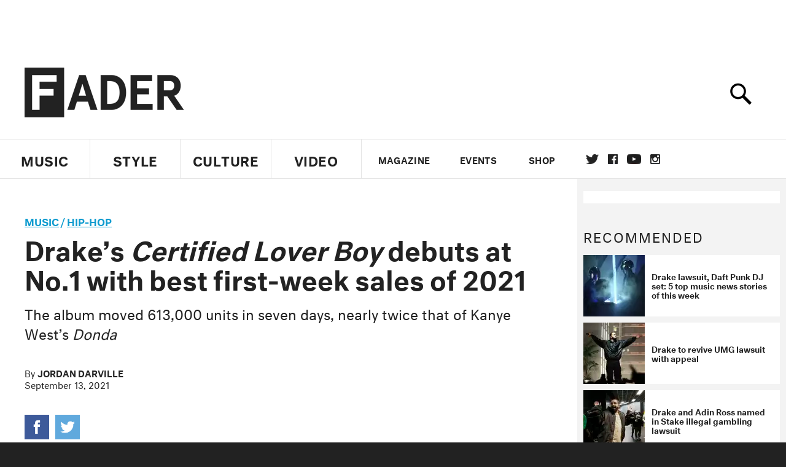

--- FILE ---
content_type: text/html; charset=utf-8
request_url: https://www.thefader.com/2021/09/13/drakes-certified-lover-boy-debuts-at-no1-with-best-first-week-sales-of-2021
body_size: 78368
content:
<!DOCTYPE html>
<!--[if IE 8 ]> <html lang="en" class="ie8 lte8 lte9 lte10">    <![endif]-->
<!--[if IE 9 ]> <html lang="en" class="ie9 lte9 lte10">    <![endif]-->
<!--[if (gt IE 9)]><!--><html lang="en"><!--<![endif]-->
<!--[if !IE]><!--><html lang="en"><!--<![endif]-->
  <head>
    <title>Drake’s Certified Lover Boy debuts at No.1 with best first-week sales of 2021 | The FADER</title>

    

    <link rel="preload" href="/assets/v4/fonts/WF-026510-009147-001369-72bfbb4d7f1c28b438ff5b8dc078cb9f02e5c71319a3527d3e1613cf5b01f239.woff" as="font" type="font/woff" crossorigin="anonymous">

    <link rel="preload" href="/assets/v4/fonts/WF-026510-009147-001253-92cefcf9f8425db3674eebf29535da3cf73f87dc6b7439938ad4294948f67e79.woff" as="font" type="font/woff" crossorigin="anonymous">

    <link rel="preload" href="/assets/v4/fonts/WF-026510-009147-001251-120b5b64b0a75ece4fc07a97e9428b5ca6966de319ece24962ab503fe110b1d7.woff" as="font" type="font/woff" crossorigin="anonymous">

    <link rel="preload" href="/assets/v4/fonts/WF-026510-009147-001255-a8b63253d5e7e8012e025435f7b546f7600bc376c3f5d279b6b71e52d0eaaa52.woff" as="font" type="font/woff" crossorigin="anonymous">


  <link rel="stylesheet" href="/assets/application-e5155b67490e9311a5c87d689377657f6a9ff409ef2aaf7a0c76dd90a295eae4.css" media="all" />
  <!-- <style> -->
  <!-- </style> -->


    <script>addEventListener('error', window.__e=function f(e){f.q=f.q||[];f.q.push(e)});</script>

    <script>
 var oVa = {};
 var oDv = ["44"];

 window.rtkGPTSlotsTargeting = [];
 window.rtkGPTSlotsTargeting.push([]);

 window.rtkGPTSlotsTargeting.push({});


 var optimeratag = optimeratag || {};
 optimeratag.cmd = optimeratag.cmd || [];

 /* optimeratag.cmd.push(function() { alert("test"); });
  * optimeratag.cmd.push(function() { alert("test2"); }); */

 function onOptimeraOpsLoaded() {
   console.log("onOptimeraOpsLoaded");
   window.optimeraOpsLoaded = true;
   window.executeOptimeraOpsCmd();
 }

 function executeOptimeraOpsCmd() {
   for (k=0; k < optimeratag.cmd.length;k++){
     optimeratag.cmd[k]();
   }
   optimeratag.cmd.length = 0;
 }

 optimeratag.cmd.push = function(e) {
   Array.prototype.push.apply(this,arguments);
   if (window.optimeraOpsLoaded) {
     window.executeOptimeraOpsCmd();
   }
 }

 /* optimeratag.cmd.push(function() { alert("test3"); }); */

</script>


    <script>
     function createCookie(name, value, days) {
  if (days) {
    var date = new Date();
    date.setTime(date.getTime() + days * 24 * 60 * 60 * 1000);
    var expires = "; expires=" + date.toGMTString();
  } else var expires = "";
  document.cookie = name + "=" + value + expires + "; path=/";
}

function readCookie(name) {
  var nameEQ = name + "=";
  var ca = document.cookie.split(";");
  for (var i = 0; i < ca.length; i++) {
    var c = ca[i];
    while (c.charAt(0) == " ") c = c.substring(1, c.length);
    if (c.indexOf(nameEQ) == 0) return c.substring(nameEQ.length, c.length);
  }
  return null;
}

function eraseCookie(name) {
  createCookie(name, "", -1);
}

function refreshInitalGPTAds() {
  console.debug("CONSENT DEBUG: refreshInitalGPTAds");
  timeoutID = window.setTimeout(function() {
    for (var key in window.ad_slots) {
      value = window.ad_slots[key];
      console.log("refreshing slot: ", value);
      googletag.pubads().refresh([value]);
    }
  }, 100);
}

function setGPTNonPersonalizedAds() {
  console.log("CONSENT DEBUG: setGPTNonPersonalizedAds");
  googletag.pubads().setPrivacySettings({
    restrictDataProcessing: true
  });
  googletag.pubads().setRequestNonPersonalizedAds(1);
}

function setGPTPersonalizedAds() {
  console.log("CONSENT DEBUG: setGPTPersonalizedAds");
  googletag.pubads().setPrivacySettings({
    restrictDataProcessing: false
  });
  googletag.pubads().setRequestNonPersonalizedAds(0);
}

function setJITANonPersonalizedAds() {
  console.debug("CONSENT DEBUG: setJITANonPersonalizedAds");
  if (window.JITA) {
    jitaJS.que.push(function() {
      JITA.setRequestNonPersonalizedAds(1);
    });
  }
}

function setJITAPersonalizedAds() {
  console.debug("CONSENT DEBUG: setJITAPersonalizedAds");
  if (window.JITA) {
    jitaJS.que.push(function() {
      JITA.setRequestNonPersonalizedAds(0);
    });
  }
}

function setEUConsentCookie() {
  window.__cmp("getConsentData", null, function(result) {
    document.cookie = "EUCONSENT=" + result.consentData;
  });
}

window.addEventListener(
  "CookiebotOnDialogDisplay",
  function(e) {
    console.debug("CONSENT DEBUG: onLoad");
    window.cookieConsent = window.CookieConsent;
  },
  false
);

window.addEventListener(
  "CookiebotOnAccept",
  function(e) {
    console.debug("CONSENT DEBUG: onAccept");
    setEUConsentCookie();

    if (Cookiebot.consent.marketing) {
      //Execute code that sets marketing cookies
      console.debug("CONSENT DEBUG: marketing accepted");
      if (window.consent_region == "EU") {
        // refreshInitalGPTAds();
        setGPTPersonalizedAds();
        setJITAPersonalizedAds();
      }
    } else {
      console.debug("CONSENT DEBUG: marketing not accepted");
      // refreshInitalGPTAds();
      setGPTNonPersonalizedAds();
      setJITANonPersonalizedAds();
    }
  },
  false
);

//
window.addEventListener(
  "CookiebotOnDecline",
  function(e) {
    console.debug("CONSENT DEBUG: declined");

    if (window.consent_region == "US-CA") {
      setGPTNonPersonalizedAds();
      setJITANonPersonalizedAds();
    } else if (window.consent_region == "EU") {
      console.debug("CONSENT DEBUG: EU Allow Preferences");
      setEUConsentCookie();

      if (Cookiebot.consent.marketing) {
        console.debug("CONSENT DEBUG: Allow Personalized Ads");
        setGPTPersonalizedAds();
        setJITAPersonalizedAds();
      }
    }
  },
  false
);
// console.log("running ads.js");

window.ad_slot_positions = {};
window.ad_slots = {};
window.ad_slots_queue = {};

window.rtk_ad_ids_to_setup = [];
window.rtk_ad_ids = [];
window.rtk_timer_ad_ids = [];
window.rtk_is_serving_ad = {};
window.rtk_is_lazy_ad = {};
window.rtk_first_render = {};

window.enable_optimera = false;
window.ad_slot_to_div_map = {};
window.ad_div_to_rtk_id_map = {};

function getDivID(divName, track_multiple) {
  // console.log("getDivID: ", divName, track_multiple);

  if (window.ad_slot_positions[divName] == undefined) {
    window.ad_slot_positions[divName] = 1;
  }

  if (track_multiple) {
    divID = divName + window.ad_slot_positions[divName];
    document.getElementById(divName).id = divID;
  } else {
    divID = divName;
  }

  window.ad_slot_positions[divName] += 1;

  return divID;
}

function displayAdSlot(divName, slotName, size, track_multiple) {
  console.debug("AD DEBUG: displaying slot: " + slotName + " " + divName);

  var divID = getDivID(divName, track_multiple);

  if (window.enable_optimera) {
    window.oDv.push(divID);
    window.oVa[divID] = ["NULL"];
  }

  // Define the slot itself, call display() to
  // register the div and refresh() to fetch ad.
  googletag.cmd.push(function () {
    // console.debug("AD DEBUG: about to defineSlot: ", divID);

    // debugger;

    var slot = googletag
      .defineSlot("/1081121/" + slotName, size, divID)
      .addService(googletag.pubads());

    if (window.enable_optimera) {
      slot.setTargeting("optimera", oVa[divID]);
    }

    window.ad_slots[divName] = slot;

    // Display has to be called before
    // refresh and after the slot div is in the page.
    googletag.display(divID);
    googletag.pubads().refresh([slot]);

    // if (window.enable_optimera) {
    //   window.oPageUnload(divID);
    // }

    // if (typeof(window.ga) == "undefined") {
    // window.ga('impressionTracker:observeElements', window.ad_ids);
    // }
  });

  // console.debug("AD DEBUG: finished displaying slot: "+slotName);

  return divID;
}

function pushAdSlot(divName, slotName, size) {
  var now = new Date().getTime();
  var divID = divName + "-" + now;
  // console.debug("AD DEBUG: pushing slot with timestamp: "+divID);

  document.getElementById(divName).attr = divID;

  window.ad_slots_queue[divID] = slotName;

  // Define the slot itself
  googletag.cmd.push(function () {
    var slot = googletag
      .defineSlot("/1081121/" + slotName, size, divID)
      .addService(googletag.pubads());
    window.ad_slots_queue[divID] = slot;
  });

  // console.debug("AD DEBUG: finished pushing slot: " + slotName);
}

function setupRtkAdObserver(rtk_ad_id) {
  // console.debug("AD DEBUG: adding observer for: ", rtk_ad_id);

  if (!window.rtk_ad_ids_to_setup.includes(rtk_ad_id)) {
    window.rtk_ad_ids_to_setup.push(rtk_ad_id);
  }
}

function setupRtkTimerAd(rtk_ad_id) {
  // console.debug("AD DEBUG: adding timer ad for: ", rtk_ad_id);

  if (!window.rtk_timer_ad_ids.includes(rtk_ad_id)) {
    window.rtk_timer_ad_ids.push(rtk_ad_id);
  }

  window.rtk_is_serving_ad[rtk_ad_id] = false;
  window.rtk_first_render[rtk_ad_id] = true;
}

function setupRtkGPTSlotsTargeting(slot_name, divID) {
  if (window.enable_optimera) {
    // console.log("setupRtkGPTSlotsTargeting");
    window.oDv.push(divID);
    // window.oVa[divID] = ["NULL"];
    var obj = {};
    // obj[divID] = [["Optimera", oVa[divID]]];
    obj[divID] = [];
    console.log(obj);
    window.rtkGPTSlotsTargeting.push(obj);
    console.log(window.rtkGPTSlotsTargeting);
  }
}

function setupRtkOptimera() {
  console.log("setupRtkOptimera");

  // if (Object.keys(window.oVa).length == 0) {
  window.oVa = {
    "div-above-latest-ad": ["A6"],
    "div-above-latest-ad9": ["A6"],
    "div-below-fold-latest-ad": ["A6"],
    "div-full_width-ad": ["D4"],
    "div-leaderboard-ad": ["D4"],
    t: 1568146740,
  };
  // }

  // var obj = {};
  // obj["RTK_9u3J"] = [["Optimera", "A6"]];
  // obj["div-leaderboard-ad"] = [["Optimera", "A6"]];
  // oVa["/1081121/fader_v3_home_top_728_90"] = [["Optimera", "A6"]];

  // for (var prop in window.oVa) {
  //   console.log("setting up prop", prop);

  //   var slotName = window.ad_slot_to_div_map[prop];

  //   // debugger;
  //   if (slotName) {
  //     window.rtkGPTSlotsTargeting[1][slotName] = [
  //       ["Optimera", window.oVa[prop]]
  //     ];
  //   }
  // }
}

function setupRtkAdSlotForOptimera(divName, slotName) {
  console.log("setupAdSlotForOptimera", divName, slotName);

  var divID = divName;
  window.ad_slot_to_div_map[divID] = slotName;

  if (window.enable_optimera) {
    window.oDv.push(divID);

    // window.oVa[divID] = ["NULL"];

    var slot_path = "/1081121/" + slotName;

    window.rtkGPTSlotsTargeting[1][slot_path] = [
      ["Optimera", window.oVa[divID]],
    ];

    // var obj = window.rtkGPTSlotsTargeting[1];
    // obj[slotName] = [["Optimera", null]];

    // optimeratag.cmd.push(function() {
    //   window.oPageUnload(divName);
    // });
  }
}

function displayRtkAdSlot(rtkID, divName, slotName, track_multiple, lazy) {
  console.log(
    "displayRtkAdSlot",
    rtkID,
    divName,
    slotName,
    track_multiple,
    lazy
  );

  var divID = getDivID(divName, track_multiple);

  // $(divName).attr({ id: divID });

  console.log("divID: ", divID);

  window.ad_slot_to_div_map[divID] = slotName;
  window.ad_div_to_rtk_id_map[divID] = rtkID;

  if (window.enable_optimera) {
    window.oDv.push(divID);
    // window.oVa[divID] = ["NULL"];
  }

  jitaJS.que.push(function () {
    var slot_path = "/1081121/" + slotName;

    if (window.enable_optimera) {
      window.rtkGPTSlotsTargeting[1][slot_path] = [
        ["Optimera", window.oVa[divID]],
      ];
    }

    var obj = {};
    obj[rtkID] = divID;
    // lazy = false;

    if (lazy) {
      window.rtk_is_lazy_ad[divID] = true;
    } else {
      window.rtk_is_lazy_ad[divID] = false;
      jitaJS.rtk.refreshAdUnits([rtkID], false, obj);
    }

    if (window.enable_optimera) {
      window.oPageUnload(divID);
    }

    // optimeratag.cmd.push(function() {
    //   window.
    // });
  });

  return divID;
}
;



    </script>

      <base href="/">
      <script src="/assets/application_article_desktop-fab3a3970ded880e308a94da509f772b642f7e916e1cca85173087b14c1b4bdf.js" defer="defer"></script>

    <script src="/packs/js/runtime-49166a9d18a6dd0a1413.js" defer="defer"></script>
<script src="/packs/js/961-60b080d38b5b9f101b36.js" defer="defer"></script>
<script src="/packs/js/820-013be7aaf0af5f8bc57b.js" defer="defer"></script>
<script src="/packs/js/917-19da76283c46fcbfc255.js" defer="defer"></script>
<script src="/packs/js/127-6cb060c121cf95e52a76.js" defer="defer"></script>
<script src="/packs/js/434-0732d8fb275b01d6ad06.js" defer="defer"></script>
<script src="/packs/js/application-159c3d050bb63affd3cb.js" defer="defer"></script>

    <link rel="stylesheet" href="/packs/css/434-e6afa166.css" media="all" />

    


<!-- Google tag (gtag.js) -->
<script async src="https://www.googletagmanager.com/gtag/js?id=G-S5CR3HGK1G"></script>
<script>
  window.dataLayer = window.dataLayer || [];
  function gtag(){dataLayer.push(arguments);}
  gtag('js', new Date());

  gtag('config', 'G-S5CR3HGK1G');
</script>

<!--
<script>
 window.ga=window.ga||function(){(ga.q=ga.q||[]).push(arguments)};ga.l=+new Date;

 console.log("GA: command queue initialized.");
</script>

  <script>

   ga("create", "UA-272695-2", "auto", { useAmpClientId: true });
   ga("set", "anonymizeIp", true);
   ga("set", "transport", "beacon");

   if (window.location.pathname === "home") {
     ga("set", "page", "/");
   }

   console.log("GA: tracker setup.");

   
      ga('set', 'dimension1', "Jordan Darville");

    ga('set', 'dimension2', 'Music');
    ga('set', 'dimension3', 'News');
    ga('set', 'dimension14', 'simple');


    /* ga('send', 'pageview'); */
    console.log("GA: ran ga_pre_pageview_hook");



  </script>

    <script async src="https://www.google-analytics.com/analytics.js"></script>

-->


<script defer data-domain="thefader.com" src="https://plausible.io/js/script.js"></script>
<script defer data-domain="thefader.com" src="https://plausible.io/js/script.outbound-links.js"></script>

<!-- 
<script type='text/javascript'>
 googletag = googletag || {};
 var googletag = googletag;
 googletag.cmd = googletag.cmd || [];

 (function() {
   var gads = document.createElement('script');
   gads.async = true;
   gads.type = 'text/javascript';
   var useSSL = 'https:' == document.location.protocol;
   gads.src = (useSSL ? 'https:' : 'http:') + 
              '//www.googletagservices.com/tag/js/gpt.js';
   var node = document.getElementsByTagName('script')[0];
   node.parentNode.insertBefore(gads, node);
 })();
</script>
-->
<script type='text/javascript'>
  window.googletag = window.googletag || {cmd: []};
</script>

<script async src="https://securepubads.g.doubleclick.net/tag/js/gpt.js"></script>


<script type='text/javascript'>

   googletag.cmd.push(function() {

     // Infinite scroll requires SRA
     googletag.pubads().enableSingleRequest();

     // Disable initial load, we will use refresh() to fetch ads.
     // Calling this function means that display() calls just
     // register the slot as ready, but do not fetch ads for it.
     googletag.pubads().disableInitialLoad();

     var params={};
     window.location.search
           .replace(/[?&]+([^=&]+)=([^&]*)/gi,
                    function(str,key,value) {
                      params[key.toLowerCase()] = value;
                    }
           );

     for (var k in params){
       if(k.indexOf("utm") === 0)
       {
         googletag.pubads().setTargeting(k,params[k]);
       }
     }

     googletag.pubads().enableLazyLoad({
       // Fetch ad when 2 screens away (allows auction to complete before user arrives)
       fetchMarginPercent: 200,
       // Render ad when 1 screen away (ensures ad is visible when user scrolls to it)
       renderMarginPercent: 100,
       // Mobile multiplier (effectively 400% fetch, 200% render to handle fast scrolling)
       mobileScaling: 2.0
     });

       googletag.enableServices();

     if (window.consent_region == "EU") {
       if (readCookie("forbid_personalized_ads") == "0") {
         setGPTPersonalizedAds();
       } else {
         setGPTNonPersonalizedAds();
       }
     }

     if (window.consent_region == "US-CA") {
       if (readCookie("forbid_personalized_ads") == "1") {
         setGPTNonPersonalizedAds();
       }
     }

   });

  </script>

<script type="text/javascript">
 //declare this in the head before jita
 var jitaJS = window.jitaJS || {};
 jitaJS.que = jitaJS.que || [];
</script>






  <!-- Begin comScore Tag -->
<script>
 var _comscore = _comscore || [];
 _comscore.push({ c1: "2", c2: "16442793" });
 (function() {
   var s = document.createElement("script"), el = document.getElementsByTagName("script")[0];
   s.async = true;
   /* s.defer = true; */
   s.src = (document.location.protocol == "https:" ? "https://sb" : "http://b") + ".scorecardresearch.com/beacon.js";
   el.parentNode.insertBefore(s, el);
 })();
</script>
<noscript>
  <img src="http://b.scorecardresearch.com/p?c1=2&c2=16442793&cv=2.0&cj=1" />
</noscript>
<!-- End comScore Tag -->

  <!-- Quantcast Tag, part 1 -->
<script type="text/javascript">
 var _qevents = _qevents || [];
 (function() {
   var elem = document.createElement('script');
   elem.src = (document.location.protocol == "https:" ? "https://secure" : "http://edge")
            + ".quantserve.com/quant.js";
   /* elem.async = true; */
   elem.defer = true;
   elem.type = "text/javascript";
   var scpt = document.getElementsByTagName('script')[0];
   scpt.parentNode.insertBefore(elem, scpt);  
 })();
</script>

  <script>window.twttr = (function(d, s, id) {
   var js, fjs = d.getElementsByTagName(s)[0],
       t = window.twttr || {};
   if (d.getElementById(id)) return t;
   js = d.createElement(s);
   js.id = id;
   js.src = "https://platform.twitter.com/widgets.js";
   fjs.parentNode.insertBefore(js, fjs);

   t._e = [];
   t.ready = function(f) {
     t._e.push(f);
   };

   return t;
 }(document, "script", "twitter-wjs"));</script>

  <!-- <script async="" defer="" src="//platform.instagram.com/en_US/embeds.js"></script> -->

<script async src="//platform.instagram.com/en_US/embeds.js"></script>

  <!-- Facebook Pixel Code -->
<meta name="facebook-domain-verification" content="8hp7106emaf67czjp03ks61b6zky1h" />

    <script>

 !function(f,b,e,v,n,t,s){if(f.fbq)return;n=f.fbq=function(){n.callMethod?
                                                             n.callMethod.apply(n,arguments):n.queue.push(arguments)};if(!f._fbq)f._fbq=n;
   n.push=n;n.loaded=!0;n.version='2.0';n.queue=[];t=b.createElement(e);
   t.async=!0;
   /* t.defer=!0; */
   t.src=v;s=b.getElementsByTagName(e)[0];s.parentNode.insertBefore(t,s)}(window,
                                                                          document,'script','https://connect.facebook.net/en_US/fbevents.js');

 fbq('init', '974085915995561');
 fbq('track', "PageView");
 fbq('track', 'ViewContent');

</script>

<!-- End Facebook Pixel Code -->

  <script>!function(n){if(!window.cnx){window.cnx={},window.cnx.cmd=[];var t=n.createElement('iframe');t.src='javascript:false'; t.display='none',t.onload=function(){var n=t.contentWindow.document,c=n.createElement('script');c.src='//cd.connatix.com/connatix.player.js?cid=1ffe1aa7-eb53-11e9-b4d2-06948452ae1a&pid=922834d4-f1e3-44aa-ad95-3124387b6fd7',c.setAttribute('async','1'),c.setAttribute('type','text/javascript'),n.body.appendChild(c)},n.head.appendChild(t)}}(document);</script>





    <meta name="csrf-param" content="authenticity_token" />
<meta name="csrf-token" content="pA_rqkszcxvepP5HGJztyy4gcvjFUGZ25sUDDqw5nfy9YGLy67Y9Amkr3Ws60r5N9pS7GJy7Gjj2mKyjsbu70Q" />

<meta name="viewport" content="initial-scale=1, maximum-scale=1">
<meta name="msvalidate.01" content="CFDCCD68D11A9B3C2CE7EE854D821682" />

<meta itemprop="name" content="The FADER">

  



    <link rel="canonical" href="https://www.thefader.com/2021/09/13/drakes-certified-lover-boy-debuts-at-no1-with-best-first-week-sales-of-2021" />

    
  <meta name="description" content="Certified Lover Boy, the new album from Drake, has secured the biggest first-week release of 2021. "/>
  <meta itemprop="description" content="Certified Lover Boy, the new album from Drake, has secured the biggest first-week release of 2021. "/>


<meta itemprop="url" content="https://www.thefader.com/2021/09/13/drakes-certified-lover-boy-debuts-at-no1-with-best-first-week-sales-of-2021" />

<meta property="og:site_name" content="The FADER"/>
<meta property="og:type" content="article" />

  <meta property="og:title" content="Drake’s Certified Lover Boy debuts at No.1 with best first-week sales of 2021"/>

<meta itemprop="publisher" itemscope itemtype="http://schema.org/Organization">
  <meta itemprop="name" content="The FADER">
</meta>

<meta itemprop="description" property="og:description" content="Certified Lover Boy, the new album from Drake, has secured the biggest first-week release of 2021. "/>

<meta property="og:url" content="https://www.thefader.com/2021/09/13/drakes-certified-lover-boy-debuts-at-no1-with-best-first-week-sales-of-2021" />





  <meta itemprop="image" content="https://thefader-res.cloudinary.com/private_images/c_limit,w_1024/c_crop,h_533,w_1024,x_0,y_59,f_auto,q_auto:eco/GettyImages-1150846574_kyyoei/GettyImages-1150846574_kyyoei.jpg">

  <meta property="og:image" content="https://thefader-res.cloudinary.com/private_images/c_limit,w_1024/c_crop,h_533,w_1024,x_0,y_59,f_auto,q_auto:eco/GettyImages-1150846574_kyyoei/GettyImages-1150846574_kyyoei.jpg"/>
  <meta property="og:image:width" content="1024" />
  <meta property="og:image:height" content="533" />

<meta property="twitter:card" content="summary_large_image" />
<meta property="twitter:site" content="@thefader" />

  <meta property="twitter:title" content="Drake’s Certified Lover Boy debuts at No.1 with best first-week sales of 2021" />

<meta property="twitter:description" content="Certified Lover Boy, the new album from Drake, has secured the biggest first-week release of 2021. " />

    <meta property="twitter:image" content="https://thefader-res.cloudinary.com/private_images/c_limit,w_1024/c_crop,h_533,w_1024,x_0,y_59,f_auto,q_auto:eco/GettyImages-1150846574_kyyoei/GettyImages-1150846574_kyyoei.jpg"/>


<meta property="twitter:url" content="https://www.thefader.com/2021/09/13/drakes-certified-lover-boy-debuts-at-no1-with-best-first-week-sales-of-2021" />

<script type="application/ld+json">
  {
  "@context": "http://schema.org",
  "@type": "NewsArticle",
   "mainEntityOfPage":{
      "@type":"WebPage",
      "@id":"https://www.thefader.com/2021/09/13/drakes-certified-lover-boy-debuts-at-no1-with-best-first-week-sales-of-2021"
    },
  "headline": "Drake’s Certified Lover Boy debuts at No.1 with best first-week sales of 2021",
  "url": "https://www.thefader.com/2021/09/13/drakes-certified-lover-boy-debuts-at-no1-with-best-first-week-sales-of-2021",
  "image": "https://thefader-res.cloudinary.com/private_images/c_limit,w_1024/c_crop,h_533,w_1024,x_0,y_59/w_1600,c_limit,f_auto,q_auto:eco/GettyImages-1150846574_kyyoei/GettyImages-1150846574_kyyoei.jpg",
  "thumbnailUrl": "https://thefader-res.cloudinary.com/private_images/w_640,c_limit,f_auto,q_auto:eco/GettyImages-1150846574_kyyoei/drakes-certified-lover-boy-debuts-at-no1-with-best-first-week-sales-of-2021.jpg",
  "dateCreated": "2021-09-13T15:51:12Z",
  "articleSection": "Music",
  "creator": "Jordan Darville",
  "keywords": ["Drake","Drake","Hip-Hop"],
  "author": {
    "@type": "Person",
    "name": "Jordan Darville"
  },
"datePublished": "2021-09-13T15:51:12Z",
"dateModified": "2021-09-13T19:32:58Z",
"publisher": {
      "@type": "Organization",
      "name": "The FADER",
      "logo": {
        "@type": "ImageObject",
        "url": "https://www.thefader.com/assets/Fader_192x60-0bd22b53934f61a7ed7927114b787582d4689c5471b55111ab9139da93ac6eb8.png",
        "width": "192",
        "height": "60"
      }
}
}
</script>



    


  <script>
   var nextPostIds = [117463,117462,117459,117458,117457,117409,117447,117444,117410,117408];
   var recommendedPosts = [{"post":{"id":117329,"created_at":"2025-10-31T09:47:19.035-04:00","updated_at":"2025-11-21T13:00:49.818-05:00","title":"Drake lawsuit, Daft Punk DJ set: 5 top music news stories of this week","headline_short":null,"author_id":null,"published_state":"Published","published_at":"2025-10-31T11:11:18.365-04:00","body":null,"summary_long":null,"description":"It’s been a big week for Drake’s lawyers and a bad week for rap fans.","body_text":null,"category_id":null,"photographer_id":null,"story_type":null,"featured_video_id":null,"legacy_featured_photo_set_id":null,"featured_song_id":null,"featured_image_id":null,"headline_seo":null,"deck":null,"legacy_post_path":null,"legacy_post_name":null,"issue_id":null,"legacy_post_content":null,"legacy_categories":[],"legacy_tags":[],"legacy_full_width":null,"legacy_custom_fields":null,"legacy_post_id":null,"import_state":null,"slug":"drake-lawsuit-daft-punk-rap-songs-music-news-roundup","featured":null,"pinned_front_page":null,"pinned_front_page_order":null,"pinned_war_story":false,"magazine_category_id":null,"article_type":"simple","intro":null,"pinned_music_front_page":null,"pinned_music_front_page_order":null,"pinned_style_front_page":null,"pinned_style_front_page_order":null,"pinned_culture_front_page":null,"pinned_culture_front_page_order":null,"legacy_featured_song_id":null,"recommended_next_post_id":null,"post_collection_id":null,"seo_keywords":null,"event_venue_id":null,"pinned_war_story_color":null,"pinned_war_story_start_time":null,"pinned_war_story_end_time":null,"scheduled_war_story":null,"premiere":false,"og_image_id":null,"vertical_image_id":null,"seed_views":0,"social_views":0,"total_views":0,"queue_time_state":"next","queue_time":null,"model_version":2,"legacy_content_copy":null,"seo_description":"From zero rap songs in the Billboard Top 40 to Drake's many lawsuits, this is what The FADER editors are talking about. ","manual_slug":true,"partner":false,"custom_javascript":null,"custom_css":null,"search_content":"Drake lawsuit, Daft Punk DJ set: 5 top music news stories of this week It’s been a big week for Drake’s lawyers and a bad week for rap fans. drake-lawsuit-daft-punk-rap-songs-music-news-roundup           Photo by Kevork Djansezian/Getty Images        For the first time since 1990, there are \u003ca target=\"_new\" href=\"https://www.billboard.com/music/rb-hip-hop/no-rap-songs-hot-100-top-40-first-time-since-1990-1236100625/\"\u003eno rap songs\u003c/a\u003e in the top 40 of \u003ci\u003eBillboard\u003c/i\u003e's Hot 100 chart. \u003ca href=\"https://www.thefader.com/artist/kendrick-lamar\"\u003eKendrick Lamar\u003c/a\u003e and \u003ca href=\"https://www.thefader.com/artist/sza\"\u003eSZA\u003c/a\u003e's hit \"luther,\" which spent 13 weeks at No. 1, left this week's most recent chart entirely after logging at No. 38 the previous week. In total, the song spent a whopping 46 weeks in total on the Hot 100.\n\nThe reason for this is mostly because of new rules implemented by \u003ci\u003eBillboard\u003c/i\u003e for the Hot 100, but also a waning interest in rap, some critics think. \u003ca href=\"https://www.thefader.com/2025/10/29/billboard-top-40-no-rap-songs-35-years\"\u003eRead more about it here\u003c/a\u003e.  Rap goes out of vogue on the Billboard Top 40                  After a federal judge \u003ca target=\"_new\" href=\"https://abcnews.go.com/US/drake-defamation-case-dismissed-umg-kendrick-lamar/story?id=126379329\"\u003edismissed Drake's defamation case\u003c/a\u003e against his label, Universal Music Group (UMG), earlier this year, the Canadian rapper has filed a notice to appeal the decision on October 29. Drake's spokesperson confirmed the news in an email to The FADER: “This confirms our intent to appeal, and we look forward to the Court of Appeals reviewing that filing in the coming weeks.” \n\nIf you aren't up to speed, Drake has been trying to (unsuccessfully) sue his record label for defamation for allowing Kendrick Lamar to release \"Not Like Us.\" It seems \u003ca href=\"https://www.thefader.com/artist/drake\"\u003eDrake\u003c/a\u003e just can't let this one go. \n\n\u003ca href=\"https://www.thefader.com/2025/10/29/drake-revives-umg-lawsuit-appeal\"\u003eRead more about his appeal\u003c/a\u003e. Drake is reviving his UMG lawsuit                  \u003ca href=\"https://www.thefader.com/artist/drake\"\u003eDrake\u003c/a\u003e and popular streamer Adin Ross have been sued for promoting illegal gambling in Missouri. The class action lawsuit was filed in court on October 27, and names Drake and Ross alongside the crypto-based sweepstakes platform Stake as co-defendants. \n\nIf you follow Drake or Ross at all, the two have hosted streams depicting \"glamorous lifestyles\" that are\" are \"enticing young viewers to begin gambling illegally,\" the plaintiff writes in his filing. Drake and Ross have not responded publicly about the lawsuit at press time. The FADER has reached out to Drake's representatives for comment.\n\n\u003ca href=\"https://www.thefader.com/2025/10/28/drake-adin-ross-stake-illegal-gambling-lawsuit\"\u003eRead more about the lawsuit\u003c/a\u003e.\n\n In other Drake legal news, he's also been named in a class action lawsuit about gambling                  After a yearslong legal tussle with their record label ADOR, a South Korean judge has denied NewJeans from terminating their management contract with the label. The group has announced that they'll be appealing the decision.\n\nIf you've been out of the loop, the popular girl group — Minji, Hanni, Danielle, Hyein, and Haerin — have been feuding with their label ADOR for the better part of the last year after executives pushed out their former creative director and company CEO Min Hee-Jin in November 2024. The group members even went as far to rebrand under a new group name, \u003ca href=\"https://www.thefader.com/2025/02/07/newjeans-name-change-njz\"\u003eNJZ\u003c/a\u003e, and perform shows outside of their company's managerial scope. ADOR's lawsuit aimed to cement their legal ownership over the group.\n\n\u003ca href=\"https://www.thefader.com/2025/10/30/newjeans-loses-ador-court-battle-to-leave-agency\"\u003eRead more about the ruling as well as official statements from ADOR and NewJeans\u003c/a\u003e. NewJeans loses their ADOR lawsuit to leave the agency                  Daft Punk's Thomas Bangalter played his first DJ set in 16 years in Paris. He came out during Fred Again..'s show and dropped deep Daft Punk cuts and parts of Jonny Greenwood’s score for the new Paul Thomas Anderson movie, One Battle After Another. \n\nWatch clips below. Finally, some great news for Daft Punk fans                                     Drake Daft Punk NewJeans Hip-Hop Electronic Pop K-pop Steffanee Wang ","war_story_image":{"url":null,"small":{"url":null},"mobile":{"url":null},"cms_list":{"url":null},"cms_medium":{"url":null},"cms_large":{"url":null},"facebook":{"url":null},"optimized":{"url":null}},"current_editor_id":603,"optimization_state":null,"headline_service_default_id":null,"headline_service_default_is_winner":false,"headline_service_title_set_id":null,"google_standout":false,"original_title":null,"instant_article_id":null,"instant_article_api_response":null,"sensitive":false,"apple_news_id":"c134ba21-f629-484e-b814-49ac7620b83a","apple_news_revision":"AAAAAAAAAAD//////////w==","thumbnail_id":66056,"headline_service_experiment_id":null,"background_color":null,"link_color":null,"show_seo_description_on_mobile":false,"mobile_card_type":null,"main_youtube_id":null,"approval_state":null,"social_title":"The 5 biggest music news stories of this week","card_title":"The 5 biggest music news stories of this week","format":null,"content_type":null,"category":"News","related_video_id":null,"war_story_image_mobile":{"url":null,"small":{"url":null},"mobile":{"url":null},"cms_list":{"url":null},"cms_medium":{"url":null},"cms_large":{"url":null},"facebook":{"url":null},"optimized":{"url":null}},"war_story_video":{"url":null,"optimized":{"url":null}},"apple_music_embed_count":0},"format":"desktop","options":{}},{"post":{"id":117321,"created_at":"2025-10-29T14:54:39.670-04:00","updated_at":"2025-10-29T15:47:19.574-04:00","title":"Drake to revive UMG lawsuit with appeal","headline_short":null,"author_id":null,"published_state":"Published","published_at":"2025-10-29T15:47:10.861-04:00","body":null,"summary_long":null,"description":"A federal judge dismissed the rapper’s defamation claim against Universal Music Group in October. ","body_text":null,"category_id":null,"photographer_id":null,"story_type":null,"featured_video_id":null,"legacy_featured_photo_set_id":null,"featured_song_id":null,"featured_image_id":null,"headline_seo":null,"deck":null,"legacy_post_path":null,"legacy_post_name":null,"issue_id":null,"legacy_post_content":null,"legacy_categories":[],"legacy_tags":[],"legacy_full_width":null,"legacy_custom_fields":null,"legacy_post_id":null,"import_state":null,"slug":"drake-revives-umg-lawsuit-appeal","featured":null,"pinned_front_page":null,"pinned_front_page_order":null,"pinned_war_story":false,"magazine_category_id":null,"article_type":"simple","intro":null,"pinned_music_front_page":null,"pinned_music_front_page_order":null,"pinned_style_front_page":null,"pinned_style_front_page_order":null,"pinned_culture_front_page":null,"pinned_culture_front_page_order":null,"legacy_featured_song_id":null,"recommended_next_post_id":null,"post_collection_id":null,"seo_keywords":null,"event_venue_id":null,"pinned_war_story_color":null,"pinned_war_story_start_time":null,"pinned_war_story_end_time":null,"scheduled_war_story":null,"premiere":false,"og_image_id":null,"vertical_image_id":null,"seed_views":0,"social_views":0,"total_views":0,"queue_time_state":"next","queue_time":null,"model_version":2,"legacy_content_copy":null,"seo_description":"Drake will appeal his defamation lawsuit against UMG, his spokesperson confirmed.","manual_slug":true,"partner":false,"custom_javascript":null,"custom_css":null,"search_content":"Drake to revive UMG lawsuit with appeal A federal judge dismissed the rapper’s defamation claim against Universal Music Group in October.  drake-revives-umg-lawsuit-appeal         Drake. Photo by Dimitrios Kambouris/Getty Images for SiriusXM          Earlier this month, a federal judge \u003ca target=\"_new\" href=\"https://abcnews.go.com/US/drake-defamation-case-dismissed-umg-kendrick-lamar/story?id=126379329\"\u003edismissed\u003c/a\u003e \u003ca href=\"http://www.thefader.com/artist/drake\"\u003eDrake\u003c/a\u003e's defamation case against his label, Universal Music Group (UMG). Today, Pitchfork \u003ca target=\"_new\" href=\"https://pitchfork.com/news/drake-to-appeal-not-like-us-lawsuit-ruling/?utm_source=twitter\u0026utm_medium=social\u0026utm_campaign=dhtwitter\u0026utm_content=null\"\u003ereports\u003c/a\u003e that the Canadian rapper filed a notice to appeal the decision on October 29. \n\nDrake's spokesperson confirmed the news in an email to The FADER. “This confirms our intent to appeal, and we look forward to the Court of Appeals reviewing that filing in the coming weeks.” \n\nDrake first filed the lawsuit in \u003ca href=\"https://www.thefader.com/2025/01/15/drake-drops-umg-spotify-legal-petition\"\u003eJanuary 2025\u003c/a\u003e alleging that UMG engaged in defamation with its promotion of the Drake-targeting diss track \"\u003ca href=\"https://www.thefader.com/2024/08/19/kendrick-lamar-not-like-us-song-of-the-summer\"\u003eNot Like Us\u003c/a\u003e\" by \u003ca href=\"http://www.thefader.com/artist/kendrick-lamar\"\u003eKendrick Lamar,\u003c/a\u003e another UMG artist. The song was one of the final songs released in the summer 2024 back-and-forth between the feuding rappers and was the most successful, selling millions of copies and \u003ca href=\"https://www.thefader.com/2025/02/03/kendrick-lamar-grammy-speech-glasses-malone-problem-bad-lucc-k-boy-daylyt-mykestro\"\u003ewinning five Grammys\u003c/a\u003e. It was also Lamar's climatic song during \u003ca href=\"https://www.thefader.com/2025/02/11/kendrick-lamar-super-bowl-halftime-show-review\"\u003ehis widely-viewed Super Bowl performance\u003c/a\u003e. \n\n\"Not Like Us,\" Drake's lawsuit claimed, was \"intended to convey the specific, unmistakable, and false factual allegation that Drake is a pedophile.\" Universal fiercely denied all of the claims as \"untrue\" and \"illogical.\" \n\n\"Throughout his career,\" UMG said in their response, \"Drake has intentionally and successfully used UMG to distribute his music and poetry to engage in conventionally outrageous back-and-forth 'rap battles' to express his feelings about other artists. He now seeks to weaponize the legal process to silence an artist's creative expression and to seek damages from [Universal] for distributing that artist's music.\"\n\nThis week, \u003ca href=\"https://www.thefader.com/2025/10/28/drake-adin-ross-stake-illegal-gambling-lawsuit\"\u003eDrake and streamer Adin Ross\u003c/a\u003e were named alongside sweepstakes platform Stake in a class action lawsuit and accused of promoting illegal gambling in the state of Missouri.                    Drake Hip-Hop Jordan Darville ","war_story_image":{"url":null,"small":{"url":null},"mobile":{"url":null},"cms_list":{"url":null},"cms_medium":{"url":null},"cms_large":{"url":null},"facebook":{"url":null},"optimized":{"url":null}},"current_editor_id":null,"optimization_state":null,"headline_service_default_id":null,"headline_service_default_is_winner":false,"headline_service_title_set_id":null,"google_standout":false,"original_title":null,"instant_article_id":null,"instant_article_api_response":null,"sensitive":false,"apple_news_id":"84cd8193-bad7-4bda-9f81-a9ba05348d13","apple_news_revision":"AAAAAAAAAAD//////////w==","thumbnail_id":66048,"headline_service_experiment_id":null,"background_color":null,"link_color":null,"show_seo_description_on_mobile":false,"mobile_card_type":null,"main_youtube_id":null,"approval_state":null,"social_title":null,"card_title":null,"format":null,"content_type":null,"category":"News","related_video_id":null,"war_story_image_mobile":{"url":null,"small":{"url":null},"mobile":{"url":null},"cms_list":{"url":null},"cms_medium":{"url":null},"cms_large":{"url":null},"facebook":{"url":null},"optimized":{"url":null}},"war_story_video":{"url":null,"optimized":{"url":null}},"apple_music_embed_count":0},"format":"desktop","options":{}},{"post":{"id":117316,"created_at":"2025-10-28T11:45:05.556-04:00","updated_at":"2025-10-28T14:31:57.880-04:00","title":"Drake and Adin Ross named in Stake illegal gambling lawsuit","headline_short":null,"author_id":null,"published_state":"Published","published_at":"2025-10-28T14:07:54.876-04:00","body":null,"summary_long":null,"description":"The class action lawsuit, filed this week, alleges that their promotion of the sweepstakes platform was unlawful.","body_text":null,"category_id":null,"photographer_id":null,"story_type":null,"featured_video_id":null,"legacy_featured_photo_set_id":null,"featured_song_id":null,"featured_image_id":null,"headline_seo":null,"deck":null,"legacy_post_path":null,"legacy_post_name":null,"issue_id":null,"legacy_post_content":null,"legacy_categories":[],"legacy_tags":[],"legacy_full_width":null,"legacy_custom_fields":null,"legacy_post_id":null,"import_state":null,"slug":"drake-adin-ross-stake-illegal-gambling-lawsuit","featured":null,"pinned_front_page":null,"pinned_front_page_order":null,"pinned_war_story":false,"magazine_category_id":null,"article_type":"simple","intro":null,"pinned_music_front_page":null,"pinned_music_front_page_order":null,"pinned_style_front_page":null,"pinned_style_front_page_order":null,"pinned_culture_front_page":null,"pinned_culture_front_page_order":null,"legacy_featured_song_id":null,"recommended_next_post_id":null,"post_collection_id":null,"seo_keywords":null,"event_venue_id":null,"pinned_war_story_color":null,"pinned_war_story_start_time":null,"pinned_war_story_end_time":null,"scheduled_war_story":null,"premiere":false,"og_image_id":null,"vertical_image_id":null,"seed_views":0,"social_views":0,"total_views":0,"queue_time_state":"next","queue_time":null,"model_version":2,"legacy_content_copy":null,"seo_description":"Drake and Adin Ross are co-defendants in a class action lawsuit filed against Stake, alleging the site is an illegal gambling platform.","manual_slug":true,"partner":false,"custom_javascript":null,"custom_css":null,"search_content":"Drake and Adin Ross named in Stake illegal gambling lawsuit The class action lawsuit, filed this week, alleges that their promotion of the sweepstakes platform was unlawful. drake-adin-ross-stake-illegal-gambling-lawsuit         Drake. Photo by Cole Burston/Getty Images          \u003ca href=\"http://www.thefader.com/artist/drake\"\u003eDrake\u003c/a\u003e and popular streamer Adin Ross have been sued for promoting illegal gambling in Missouri. The class action lawsuit was filed in court on October 27, and names Drake and Ross alongside the crypto-based sweepstakes platform Stake as co-defendants. News of the lawsuit was \u003ca target=\"_new\" href=\"https://twitter.com/WALLACHLEGAL/status/1982959084878909554?ref_src=twsrc%5Etfw%7Ctwcamp%5Etweetembed%7Ctwterm%5E1982959084878909554%7Ctwgr%5E8dfaaed308bb92e5cd76d1ea62488a06da826e92%7Ctwcon%5Es1_\u0026ref_url=https%3A%2F%2Fwww.hot97.com%2Fnews%2Fdrake-adin-ross-stake-face-class-action-lawsuit-for-alleged-illegal-gambling-in-missouri%2F\"\u003efirst reported\u003c/a\u003e by attorney Daniel Wallach. \n\nIn the 34-page filing reviewed by The FADER, plaintiff Justin Killham accuses Drake and Ross of using \"deeply fraudulent pretenses\" to advertise Stake and mislead impressionable viewers. The suit says their claims of using their own personal funds to place bets is not true: \"Stake apparently fronts Drake and Ross 'house money,' so any reported losses are part of a marketing tactic designed to draw attention,\" the filing reads.  \n\nThe glamorous lifestyles depicted in Drake and Ross's streams are enticing young viewers to begin gambling illegally, the lawsuit claims. \"Stake’s and Drake’s and Ross’s conduct here threatens the welfare of Missouri residents and especially its young people,\" it continues, pointing to a 2021 study from the National Institutes of Health which claimed that online gambling is flourishing with adolescents despite its illegality, \"which puts their mental health and well-being at serious risk.”\n\nThe lawsuit asks for damages, disgorgement of profits, and injunctive relief to be determined by jury trial. Seven other states have sued Stake on similar grounds in 2025. Based in Curaçao, Stake accumulated $4.7 billion in 2024 revenue and processed $219 billion in crypto transactions, the lawsuit claims.\n\nThe FADER has reached out to Drake's representatives for comment.                    Drake Technology Jordan Darville ","war_story_image":{"url":null,"small":{"url":null},"mobile":{"url":null},"cms_list":{"url":null},"cms_medium":{"url":null},"cms_large":{"url":null},"facebook":{"url":null},"optimized":{"url":null}},"current_editor_id":595,"optimization_state":null,"headline_service_default_id":null,"headline_service_default_is_winner":false,"headline_service_title_set_id":null,"google_standout":false,"original_title":null,"instant_article_id":null,"instant_article_api_response":null,"sensitive":false,"apple_news_id":"e74a0239-0dc8-443f-a645-11684de7483e","apple_news_revision":"AAAAAAAAAAAAAAAAAAAAAA==","thumbnail_id":66040,"headline_service_experiment_id":null,"background_color":null,"link_color":null,"show_seo_description_on_mobile":false,"mobile_card_type":null,"main_youtube_id":null,"approval_state":null,"social_title":null,"card_title":null,"format":null,"content_type":null,"category":"News","related_video_id":null,"war_story_image_mobile":{"url":null,"small":{"url":null},"mobile":{"url":null},"cms_list":{"url":null},"cms_medium":{"url":null},"cms_large":{"url":null},"facebook":{"url":null},"optimized":{"url":null}},"war_story_video":{"url":null,"optimized":{"url":null}},"apple_music_embed_count":0},"format":"desktop","options":{}}]
  </script>



<meta property="fb:app_id" content="958226167632202" />
<meta property="fb:pages" content="6815651902" />

<link rel="apple-touch-icon" href="/apple-touch-icon.png"/>
<link rel="apple-touch-icon" sizes="180x180" href="/apple-touch-iphone6.png"/>
<link rel="apple-touch-icon" sizes="76x76" href="/apple-touch-ipad2_mini.png"/>
<link rel="apple-touch-startup-image" href="/apple-touch-icon.png"/>

<meta name="monetization" content="$ilp.uphold.com/ZQxzb4Ew4FxP" />


  </head>

  <body class="united_states">


    <div class="main_wrapper" id='main_wrapper'>
      <!-- HEADER -->

  <!-- NEED TO CHECK IF WE ARE ON THE HOMEPAGE, if not, no war story -->
<nav class="full">

  <!-- only include war story/expanded nav if it is NOT a mobile device -->


      <div class="expanded">
        <div class="ad top-ad banner_ad">
  
  <div class="ad-container">
    <div id='div-leaderboard-ad' >

  <!-- <div id='div-leaderboard-ad' class="ad-fixed-"> -->


    <script type='text/javascript'>

     displayAdSlot('div-leaderboard-ad', 'fader_v3_article_top_728_90', [[970, 250], [728, 90]]);

    </script>
</div>

  </div>

      </div>



    <div class="header_wrap gutter_left">
      <a data-ga-event-category="Logo Nav" data-ga-event-action="click" data-ga-on="click" href="/home" class="logo_wrap">
        <div class="logo "></div>
      </a>
      <form action='/search' method='GET' name='search_form' id='search_form' class="gutter_left" autocomplete="off" data-search='true'>
  <input type='text' name='query' value='' placeholder="" id=''>
</form>

      <span class="icon_wrap search_wrap">
        <div class="icon search_icon"></div>
      </span>
    </div>
      </div>


  <div class="main_nav ">
    <div data-ga-event-category="Logo Nav" data-ga-event-action="click" data-ga-on="click" class="small_logo_wrap">
      <a href="/home"><div class="small_logo"></div></a>
    </div>
    <div class="nav_inner_wrap">

      <div id="verticals_nav" class="verticals_wrap" style="">
        <ul class="verticals_links">

            <li class="music " data-ga-event-category="Music Nav" data-ga-event-action="click" data-ga-on="click"><a id="music_nav_link" href="/music"><span>Music</span></a></li>
            <li class="style " data-ga-event-category="Style Nav" data-ga-event-action="click" data-ga-on="click"><a id="style_nav_link" href="/style"><span>Style</span></a></li>
            <li class="culture " data-ga-event-category="Culture Nav" data-ga-event-action="click" data-ga-on="click"><a id="culture_nav_link" href="/culture"><span>Culture</span></a></li>
            <li class="culture " data-ga-event-category="Video Nav" data-ga-event-action="click" data-ga-on="click"><a id="video_nav_link" href="/fader-tv"><span>Video</span></a></li>
        </ul>
      </div>

      
      <div class="links_wrap ui_control_element" ui-toggle="Menu">
        <div class="search_wrap">
          <form action='/search' method='GET' name='search_form_small' id='search_form_small' class="gutter_left" autocomplete="off" data-search='true'>
  <input type='text' name='query' value='' placeholder="" id=''>
</form>

          <div class="icon search_icon_sm"></div>
        </div>
        <div class="hamburger_wrap ui_control" ui-toggle="Menu" ui-toggle-el=".links_wrap">
          <div class="hamburger"></div>
        </div>
        <ul class="links">
          <li class="mobile_only accordion"><a class="gutter_left" href="#"><span>Feed</span><span class="mobile_only icon_arrow"></span></a>
            <ul class="mobile_only mobile_filter">
              <li><a class="active" href="?">All Posts</a></li>
              <li><a href="/posts/featured">Featured Posts</a></li>
              <li><a class="" href="/trending">Trending Posts</a></li>
            </ul>
          </li>

          <li class="li_magazine " data-ga-event-category="Magazine Nav" data-ga-event-action="click" data-ga-on="click"><a id="magazine_nav_link" class="gutter_left" href="/magazine"><span>Magazine</span></a></li>
          <li class="li_events " data-ga-event-category="Events Nav" data-ga-event-action="click" data-ga-on="click"><a id="events_nav_link" class="gutter_left" href="/events"><span>Events</span></a></li>
          <li class="li_shop" data-ga-event-category="Shop Nav" data-ga-event-action="click" data-ga-on="click"><a class="gutter_left" target="_blank" id="shop_nav_link" href="https://shop.thefader.com/"><span>Shop</span></a></li>

          <li class="li_socials">

            <div class="social_links_wrap">
              <a target="new" class="twitter" href="https://twitter.com/thefader" data-ga-event-category="Twitter Nav" data-ga-event-action="click" data-ga-on="click">Twitter</a>
              <a target="new" class="facebook" href="https://www.facebook.com/thefader" data-ga-event-category="Facebook Nav" data-ga-event-action="click" data-ga-on="click">facebook</a>
              <a target="new" class="youtube" href="https://www.youtube.com/user/TheFaderTeam?sub_confirmation=1" data-ga-event-category="Youtube Nav" data-ga-event-action="click" data-ga-on="click">youtube</a>
              <a target="new" class="instagram" href="https://www.instagram.com/thefader/" data-ga-event-category="Instagram Nav" data-ga-event-action="click" data-ga-on="click">instagram</a>
            </div>

          </li>

          <li>
            <a href="http://www.thefader.com/home">
              US Edition
            </a>
          </li>
          
          <li>
            <a href="http://www.thefader.com/uk">
              UK Edition
            </a>
          </li>

            <li>
              <a href="http://www.thefader.com/ca">
                Canada Edition
              </a>
            </li>

        </ul>

      </div>

    </div>

    <div class='nav_radio_wrap' style="display: none;">
      <div class='nav_radio_controls'>
        <ul><li class='prev'><span></span></li><li class='toggle'><span></span></li><li class='next'><span></span></li></ul>
      </div>
      <div class="icon_wrap radio_wrap ui_control ui_control_element" ui-toggle="faderRadio">
        <div class="icon radio_icon"></div>
        <div class="icon radio_icon_close"></div>
      </div>
    </div>

    
    

    <div class="icon_wrap search_wrap ui_control " ui-toggle="collapsedSearch" ui-toggle-el=".collapsed_search">
      <div class="icon search_icon_sm "></div>
    </div>
    
  </div>
  <!-- FOLLOW OVERLAY desktop -->
  <div class="follow_overlay ui_control_element gutter_left gutter_right" ui-toggle="followOverlay">
    <div class="icon_close"></div>
    <h2 class="mono_heading size_28">Follow the Fader</h2>
    <ul class="follow_links">
      <li class="social twitter"><a class="twitter" target="_blank" href="https://twitter.com/thefader"></a></li>
      <li class="social facebook"><a class="facebook" target="_blank" href="https://www.facebook.com/thefader"></a></li>
      <li class="social youtube"><a class="youtube" target="_blank" href="http://www.youtube.com/user/TheFaderTeam?sub_confirmation=1"></a></li>
      <li class="social pinterest"><a class="pinterest" target="_blank" href="https://www.pinterest.com/thefader/"></a></li>
      <li class="social tumblr"><a class="tumblr" target="_blank" href="http://thefader.tumblr.com/"></a></li>
      <li class="social instagram"><a class="instagram" target="_blank" href="http://instagram.com/thefader"></a></li>
      <li class="social soundcloud"><a class="soundcloud" target="_blank" href="http://soundcloud.com/fadermedia"></a></li>
      <li class="social spotify"><a class="spotify" target="_blank" href="http://open.spotify.com/app/thefader"></a></li>
      <li class="social vsco"><a class="vsco" target="_blank" href="http://thefader.vsco.co/grid/1"></a></li>
      <li class="social google"><a class="google" target="_blank" href="http://plus.google.com/+TheFADER"></a></li>
      <li class="social RSS"><a class="rss" target="_blank" href="http://feeds.feedburner.com/TheFaderMagazine/"></a></li>
    </ul>
  </div>
  <div class="collapsed_search ui_control_element gutter_left " ui-toggle="collapsedSearch" >
    <div class="icon search_icon"></div>
    <form action='/search' method='GET' name='search_form_small' id='search_form_small' class="gutter_left" autocomplete="off" data-search='true'>
  <input type='text' name='query' value='' placeholder="" id=''>
</form>

    <div class='right_text'>
      <span class='enter_to_search'>Press Enter to Search</span>
    </div>
  </div>
</nav>

<div class="mobile_nav_wrapper">
  <div class="links_wrapper">
    <ul class="links">
      <li><a class="gutter_left music " href="/music">Music</a></li>
      <li><a class="gutter_left style " href="/style">Style</a></li>
      <li><a class="gutter_left culture " href="/culture">Culture</a></li>
      <li ><a class="gutter_left" href="/fader-tv"><span>Video</span></a></li>
      <li  ><a class="gutter_left" href="/magazine"><span>Magazine</span></a></li>
      <li ><a class="gutter_left" href="/events"><span>Events</span></a></li>
      <li><a class="gutter_left" target="_blank" href="https://shop.thefader.com/"><span>Shop</span></a></li>
      <li>
        <a class="gutter_left" href="http://www.thefader.com/home">
          US Edition
        </a>
      </li>
      <li>
        <a class="gutter_left" href="http://www.thefader.com/uk">
          UK Edition
        </a>
      </li>

        <li>
          <a class="gutter_left" href="http://www.thefader.com/ca">
            Canada Edition
          </a>
        </li>
      
      <!-- <li class="mobile_only ui_control" ui-toggle="faderRadio"><a class="gutter_left" href="#"><span>Fader Radio</span></a></li> -->
      <!-- <li class="follow_mobile accordion mobile_only"><span class="gutter_left"><span>Follow the Fader</span><span class="mobile_only icon_arrow"></span></span> -->
      <!--   <\!-- FOLLOW LINKS LIST MOBILE -\-> -->
      <!--   <ul class="mobile_only mobile_follow"> -->
      <!--     <li><a target="_blank" href="https://twitter.com/thefader">Twitter</a></li> -->
      <!--     <li><a target="_blank" href="https://www.facebook.com/thefader">Facebook</a></li> -->
      <!--     <li><a target="_blank" href="http://www.youtube.com/user/TheFaderTeam">Youtube</a></li> -->
      <!--     <li><a target="_blank" href="https://www.pinterest.com/thefader/">Pinterest</a></li> -->
      <!--     <li><a target="_blank" href="http://thefader.tumblr.com/">Tumblr</a></li> -->
      <!--     <li><a target="_blank" href="http://instagram.com/thefader">Instagram</a></li> -->
      <!--     <li><a target="_blank" href="http://soundcloud.com/fadermedia">Soundcloud</a></li> -->
      <!--     <li><a target="_blank" href="http://open.spotify.com/app/thefader">Spotify</a></li> -->
      <!--     <li><a target="_blank" href="http://thefader.vsco.co/grid/1">VSCO</a></li> -->
      <!--     <li><a target="_blank" href="http://plus.google.com/+TheFADER">Google+</a></li> -->
      <!--     <li><a target="_blank" href="http://feeds.feedburner.com/TheFaderMagazine/">RSS</a></li> -->
      <!-- </ul> -->

      <!-- </li> -->

    </ul>
  </div>
</div>





<div class="main_content">
  <div class="main_content_top">
    


<style>
 
</style>

<!-- ARTICLE TYPES: super_feature, feature, simple -->

<section class="main article vertical_music " data-page-type="article" data-article-id="107720" data-post-model-version="2" data-article-type="simple" data-ad-section-name="article">


  <!-- <div id='div-below-fold-latest-ad'>
       </div> -->


            <!--======= SIMPLE =======-->
        <article id="article-107720" class="simple two_thirds">

            <div class="header_block gutter_top gutter_left">
              <div class="title_block gutter_right">
              <div class="slug music"><a class="vertical" href="/music">
  music</a>
  /
  <a class="category" href="/tag/hip-hop">Hip-Hop
  </a>


</div>

                <h1>Drake’s <i>Certified Lover Boy</i> debuts at No.1 with best first-week sales of 2021</h1>
                <h2 class="deck">The album moved 613,000 units in seven days, nearly twice that of Kanye West’s <i>Donda</i></h2>

            </div>

          </div>

          
          <div class="credits gutter_left triple_gutter_right">
              <div class="author">
    <span>
      By <span class="credit_name"><a href="/contributor/jordan-darville">Jordan Darville</a></span>
  </div>


<div class="posted">
  <div>
    September 13, 2021
  </div>
</div>

          </div>

          <div id="new_socials_bottom" class="new_socials_footer gutter_left ">

  <a target=&quot;new&quot; href="https://www.facebook.com/sharer/sharer.php?u=https%3A%2F%2Fwww.thefader.com%2F2021%2F09%2F13%2Fdrakes-certified-lover-boy-debuts-at-no1-with-best-first-week-sales-of-2021%3Futm_source%3Df%26utm_medium%3Dfb%26utm_campaign%3Dshare" class="new_social_footer_button facebook new_social_share_button" data-ga-event-category="Social Share" data-ga-event-label="Facebook" data-ga-on="click" data-ga-event-action="cilck">
      <img class="" width="40" height="40" src="/assets/FDR_SocialSharing_Facebook-747312c39722d47504a80f02500b8d4ad2e36acf922bad1c83799db1bc77f605.png" />
      <!-- <span>Share</span> -->
  </a>

  <a target=&quot;new&quot; href="https://twitter.com/intent/tweet?url=https%3A%2F%2Fwww.thefader.com%2F2021%2F09%2F13%2Fdrakes-certified-lover-boy-debuts-at-no1-with-best-first-week-sales-of-2021%3Futm_source%3Df%26utm_medium%3Dtw%26utm_campaign%3Dshare&amp;text=Drake’s Certified Lover Boy debuts at No.1 with best first-week sales of 2021&amp;via=thefader" class="new_social_footer_button twitter new_social_share_button" data-ga-event-category="Social Share" data-ga-event-label="Twitter" data-ga-on="click" data-ga-event-action="cilck">

    <img class="" width="40" height="40" src="/assets/FDR_SocialSharing_Twitter-8d78f695280aa3f8a4461702c68e9fcbfd6042af1600c62d49fdec4b735fb57a.png" />
    <!-- <span>Tweet</span> -->
  </a>

</div>






    

<div class="content_blocks">




    
<style>

</style>


  <div id="content_block-224391" class="content_block paragraph image triple_gutter_right triple_gutter_left center_align">
  <div class="content_inner_wrapper">



      <div class="media_wrapper">
        
  






  <img
    src="https://thefader-res.cloudinary.com/private_images/w_760,c_limit,f_auto,q_auto:best/GettyImages-1150846574_rwztsi/drake-photo-by-gregory-shamus-getty-images.jpg"
    srcset="https://thefader-res.cloudinary.com/private_images/w_220,c_limit,f_auto,q_auto:best/GettyImages-1150846574_rwztsi/drake-photo-by-gregory-shamus-getty-images.jpg 220w,https://thefader-res.cloudinary.com/private_images/w_300,c_limit,f_auto,q_auto:best/GettyImages-1150846574_rwztsi/drake-photo-by-gregory-shamus-getty-images.jpg 300w,https://thefader-res.cloudinary.com/private_images/w_400,c_limit,f_auto,q_auto:best/GettyImages-1150846574_rwztsi/drake-photo-by-gregory-shamus-getty-images.jpg 400w,https://thefader-res.cloudinary.com/private_images/w_600,c_limit,f_auto,q_auto:best/GettyImages-1150846574_rwztsi/drake-photo-by-gregory-shamus-getty-images.jpg 600w,https://thefader-res.cloudinary.com/private_images/w_750,c_limit,f_auto,q_auto:best/GettyImages-1150846574_rwztsi/drake-photo-by-gregory-shamus-getty-images.jpg 750w,https://thefader-res.cloudinary.com/private_images/w_840,c_limit,f_auto,q_auto:best/GettyImages-1150846574_rwztsi/drake-photo-by-gregory-shamus-getty-images.jpg 840w,https://thefader-res.cloudinary.com/private_images/w_960,c_limit,f_auto,q_auto:best/GettyImages-1150846574_rwztsi/drake-photo-by-gregory-shamus-getty-images.jpg 960w,https://thefader-res.cloudinary.com/private_images/w_1260,c_limit,f_auto,q_auto:best/GettyImages-1150846574_rwztsi/drake-photo-by-gregory-shamus-getty-images.jpg 1260w,https://thefader-res.cloudinary.com/private_images/w_1800,c_limit,f_auto,q_auto:best/GettyImages-1150846574_rwztsi/drake-photo-by-gregory-shamus-getty-images.jpg 1800w,https://thefader-res.cloudinary.com/private_images/w_2400,c_limit,f_auto,q_auto:best/GettyImages-1150846574_rwztsi/drake-photo-by-gregory-shamus-getty-images.jpg 2400w,"
    sizes="60vw"
    alt="Drake’s &lt;i&gt;Certified Lover Boy&lt;/i&gt; debuts at No.1 with best first-week sales of 2021"
  />






<span class="img_caption">

    <span class="caption">
      Drake. Photo by Gregory Shamus/Getty Images.
    </span>

  <span class="credit">
      &nbsp;

    
  </span>

</span>





      </div>

  </div>
</div>










    
<style>

</style>


  <div id="content_block-224392" class="content_block paragraph text triple_gutter_right triple_gutter_left center_align">
  <div class="content_inner_wrapper">




      <div class="paragraph_wrapper center_align">






          <p>
            <a href="http://www.thefader.com/artist/drake">Drake'</a>s sixth studio album <i>Certified Lover Boy</i> has secured the best first week sales of 2021 with 613,000 units sold, <a target="_new" href="https://www.billboard.com/articles/news/9628162/drake-certified-lover-boy-number-one-billboard-200-album-chart/"><i>Billboard</I></a> reports. 
          </p>





      </div>


  </div>
</div>




      <div class="content_block paragraph triple_gutter_right triple_gutter_left">
        <div class="content_inner_wrapper">
          <div class="" style="padding-bottom: 20px; margin-top: 20px; text-align: left;">
  <div class="ad  paragraph_wrapper">
    <div style="color: #ccc; font-size: 12px; margin-bottom: 5px;">ADVERTISEMENT</div>
        
<div id='div-above-latest-ad' >






      <div id="above-the-fold-ad">
        <script type='text/javascript'>
         var ad_id = displayAdSlot('above-the-fold-ad', 'fader_v3_article_above_the_fold1_300x250', [300, 250], true);
        </script>
      </div>





</div>


  </div>
</div>

        </div>
      </div>






    
<style>

</style>


  <div id="content_block-224393" class="content_block paragraph text triple_gutter_right triple_gutter_left center_align">
  <div class="content_inner_wrapper">




      <div class="paragraph_wrapper center_align">






          <p>
            <a href="http://www.thefader.com/artist/drake">Drake'</a>s sixth studio album <i>Certified Lover Boy</i> has secured the best first week sales of 2021 with 613,000 units sold, <a target="_new" href="https://www.billboard.com/articles/news/9628162/drake-certified-lover-boy-number-one-billboard-200-album-chart/"><i>Billboard</I></a> reports. It's Drake's 10th No. 1 album and the biggest album debut since Taylor Swift's <i>folklore</i> bowed with 846,000 units in August 2020.
          </p>










          <p>
            The debut of <i>Certified Lover Boy</i> bumped the previous No. 1 album, <i>Donda</i> by Kanye West, down one spot to No. 2. <i>Donda</i> moved 309,000 equivalent album units in its first week, at that point the biggest debut of 2021. While it appears that Drake nearly doubled <i>Donda</i>'s debut, it's worth pointing out that Kanye West released his album on a Sunday, giving it fewer eligible days for its first-week sales. 
          </p>










          <p>
            Still, the launch of <i>Certified Lover Boy</i> will likely do nothing to calm the feud between Drake and Kanye West. The two rappers began bickering in public after Drake's verse on Trippie Redd's "Betrayal" contained shots at West and Pusha-T. West responded with Instagram posts that promised to end Drake's career and published his home address in Toronto. Later, Drake leaked a Kanye West song called "Life of the Party" featuring Andre 3000 in which Kanye directly addressed the beef — 3000 would later <a target="_new" href="https://pitchfork.com/news/andre-3000-releases-statement-on-unreleased-kanye-west-song-life-of-the-party/">distance himself</a> from the conflict and the song's release. 
          </p>





      </div>


  </div>
</div>




      <div class="content_block paragraph triple_gutter_right triple_gutter_left">
        <div class="content_inner_wrapper">
          <div class="" style="padding-bottom: 20px; margin-top: 20px; text-align: left;">
  <div class="ad  paragraph_wrapper">
    <div style="color: #ccc; font-size: 12px; margin-bottom: 5px;">ADVERTISEMENT</div>
        
<div id='div-above-latest-ad' >






      <div id="above-the-fold-ad">
        <script type='text/javascript'>
         var ad_id = displayAdSlot('above-the-fold-ad', 'fader_v3_article_above_the_fold2_300x250', [300, 250], true);
        </script>
      </div>





</div>


  </div>
</div>

        </div>
      </div>





</div>


<!-- Collection Callout (prev <-> next article in collection) -->

<!-- END COLLECTION CALL OUT -->

<div class="footer_socials_wrap triple_gutter_left gutter_btm">
  <div id="new_socials_bottom" class="new_socials_footer  ">

  <a target=&quot;new&quot; href="https://www.facebook.com/sharer/sharer.php?u=https%3A%2F%2Fwww.thefader.com%2F2021%2F09%2F13%2Fdrakes-certified-lover-boy-debuts-at-no1-with-best-first-week-sales-of-2021%3Futm_source%3Df%26utm_medium%3Dfb%26utm_campaign%3Dshare" class="new_social_footer_button facebook new_social_share_button" data-ga-event-category="Social Share" data-ga-event-label="Facebook" data-ga-on="click" data-ga-event-action="cilck">
      <img class="" width="40" height="40" src="/assets/FDR_SocialSharing_Facebook-747312c39722d47504a80f02500b8d4ad2e36acf922bad1c83799db1bc77f605.png" />
      <!-- <span>Share</span> -->
  </a>

  <a target=&quot;new&quot; href="https://twitter.com/intent/tweet?url=https%3A%2F%2Fwww.thefader.com%2F2021%2F09%2F13%2Fdrakes-certified-lover-boy-debuts-at-no1-with-best-first-week-sales-of-2021%3Futm_source%3Df%26utm_medium%3Dtw%26utm_campaign%3Dshare&amp;text=Drake’s Certified Lover Boy debuts at No.1 with best first-week sales of 2021&amp;via=thefader" class="new_social_footer_button twitter new_social_share_button" data-ga-event-category="Social Share" data-ga-event-label="Twitter" data-ga-on="click" data-ga-event-action="cilck">

    <img class="" width="40" height="40" src="/assets/FDR_SocialSharing_Twitter-8d78f695280aa3f8a4461702c68e9fcbfd6042af1600c62d49fdec4b735fb57a.png" />
    <!-- <span>Tweet</span> -->
  </a>

</div>

</div>


<div class="meta_info_block triple_gutter_left triple_gutter_right gutter_top">

      <div class="meta_tags">
            <a data-ga-event-category="Recirculation" data-ga-event-label="Tag" data-ga-on="click" data-ga-event-action="click" href="/artist/drake">Drake, </a>
            <a data-ga-event-category="Recirculation" data-ga-event-label="Tag" data-ga-on="click" data-ga-event-action="click" href="/tag/hip-hop">Hip-Hop</a>
      </div>

</div>




    <div class="triple_gutter_left triple_gutter_right gutter_top dailymotion-video">
      <!-- <div class="mobile_section_header" style="margin-bottom: -20px;">More from FADER</div> -->
  <script id="46ad3e626f1d4441ab538aca2f99742a">(new Image()).src = 'https://capi.connatix.com/tr/si?token=922834d4-f1e3-44aa-ad95-3124387b6fd7&cid=1ffe1aa7-eb53-11e9-b4d2-06948452ae1a';  cnx.cmd.push(function() {    cnx({      playerId: "922834d4-f1e3-44aa-ad95-3124387b6fd7"    }).render("46ad3e626f1d4441ab538aca2f99742a");  });</script>

  </div>




    <button class="read-full-story-button" data-ga-on="click" data-ga-event-category="Mobile Article Read More" data-ga-event-action="click">Read full story</button>

  </article>


        <div class="aside-panel">

  <div class="simple posts_footer right_rail fix">
    <!-- 320 ad -->
    <!-- <div class="ad square_ad" style="width: 320px; height: 270px;"> -->
    <div class="ad square_ad" style="width: 320px;">
      
<div id='div-sticky-above-latest-ad'>



    <script type='text/javascript'>

     displayAdSlot('div-sticky-above-latest-ad', 'fader_v3_article_sticky_above_latest_300x250', [[300, 250], [300, 600]]);

     window.sticky_above_latest_ad_id = 'div-sticky-above-latest-ad';


    </script>
</div>




    </div>

    <h3 class="mono_heading size_21">
      <span>Recommended</span>
    </h3>

    <div class="popular_posts_sidebar">
        <div class="mini_card " data-ga-event-category="Recirculation" data-ga-event-label="Desktop Article Sidebar Trending" data-ga-on="click" data-ga-event-action="click">

      <a href="/2025/10/31/drake-lawsuit-daft-punk-rap-songs-music-news-roundup" class="permalink post-117329">
  
    <div class="mini_card_media">




        <img class="photo fit_h"
             srcset="https://thefader-res.cloudinary.com/private_images/h_100,w_100,c_fill,g_face,f_auto,q_auto:eco/GettyImages-634979356_fvr1uf/drake-lawsuit-daft-punk-rap-songs-music-news-roundup.jpg 100w,https://thefader-res.cloudinary.com/private_images/h_200,w_200,c_fill,g_face,f_auto,q_auto:eco/GettyImages-634979356_fvr1uf/drake-lawsuit-daft-punk-rap-songs-music-news-roundup.jpg 200w,https://thefader-res.cloudinary.com/private_images/h_300,w_300,c_fill,g_face,f_auto,q_auto:eco/GettyImages-634979356_fvr1uf/drake-lawsuit-daft-punk-rap-songs-music-news-roundup.jpg 300w,"
             src="https://thefader-res.cloudinary.com/private_images/h_100,w_100,c_fill,g_face,f_auto,q_auto:eco/GettyImages-634979356_fvr1uf/GettyImages-634979356_fvr1uf.jpg"
             alt="Drake lawsuit, Daft Punk DJ set: 5 top music news stories of this week"
             sizes="100px"
             />
        
    </div>

    <div class="mini_card_info">
      <h3 class="mini_card_headline"><span>Drake lawsuit, Daft Punk DJ set: 5 top music news stories of this week</span></h3>
    </div>

  </a>
</div>

        <div class="mini_card " data-ga-event-category="Recirculation" data-ga-event-label="Desktop Article Sidebar Trending" data-ga-on="click" data-ga-event-action="click">

      <a href="/2025/10/29/drake-revives-umg-lawsuit-appeal" class="permalink post-117321">
  
    <div class="mini_card_media">




        <img class="photo fit_h"
             srcset="https://thefader-res.cloudinary.com/private_images/h_100,w_100,c_fill,g_face,f_auto,q_auto:eco/Drake._Photo_by_Dimitrios_Kambouris_Getty_Images_for_SiriusXM_hksm9k/drake-revives-umg-lawsuit-appeal.jpg 100w,https://thefader-res.cloudinary.com/private_images/h_200,w_200,c_fill,g_face,f_auto,q_auto:eco/Drake._Photo_by_Dimitrios_Kambouris_Getty_Images_for_SiriusXM_hksm9k/drake-revives-umg-lawsuit-appeal.jpg 200w,https://thefader-res.cloudinary.com/private_images/h_300,w_300,c_fill,g_face,f_auto,q_auto:eco/Drake._Photo_by_Dimitrios_Kambouris_Getty_Images_for_SiriusXM_hksm9k/drake-revives-umg-lawsuit-appeal.jpg 300w,"
             src="https://thefader-res.cloudinary.com/private_images/h_100,w_100,c_fill,g_face,f_auto,q_auto:eco/Drake._Photo_by_Dimitrios_Kambouris_Getty_Images_for_SiriusXM_hksm9k/Drake._Photo_by_Dimitrios_Kambouris_Getty_Images_for_SiriusXM_hksm9k.jpg"
             alt="Drake to revive UMG lawsuit with appeal"
             sizes="100px"
             />
        
    </div>

    <div class="mini_card_info">
      <h3 class="mini_card_headline"><span>Drake to revive UMG lawsuit with appeal</span></h3>
    </div>

  </a>
</div>

        <div class="mini_card " data-ga-event-category="Recirculation" data-ga-event-label="Desktop Article Sidebar Trending" data-ga-on="click" data-ga-event-action="click">

      <a href="/2025/10/28/drake-adin-ross-stake-illegal-gambling-lawsuit" class="permalink post-117316">
  
    <div class="mini_card_media">




        <img class="photo fit_h"
             srcset="https://thefader-res.cloudinary.com/private_images/h_100,w_100,c_fill,g_face,f_auto,q_auto:eco/Drake._Photo_by_Cole_Burston_Getty_Images_h5cwt9/drake-adin-ross-stake-illegal-gambling-lawsuit.jpg 100w,https://thefader-res.cloudinary.com/private_images/h_200,w_200,c_fill,g_face,f_auto,q_auto:eco/Drake._Photo_by_Cole_Burston_Getty_Images_h5cwt9/drake-adin-ross-stake-illegal-gambling-lawsuit.jpg 200w,https://thefader-res.cloudinary.com/private_images/h_300,w_300,c_fill,g_face,f_auto,q_auto:eco/Drake._Photo_by_Cole_Burston_Getty_Images_h5cwt9/drake-adin-ross-stake-illegal-gambling-lawsuit.jpg 300w,"
             src="https://thefader-res.cloudinary.com/private_images/h_100,w_100,c_fill,g_face,f_auto,q_auto:eco/Drake._Photo_by_Cole_Burston_Getty_Images_h5cwt9/Drake._Photo_by_Cole_Burston_Getty_Images_h5cwt9.jpg"
             alt="Drake and Adin Ross named in Stake illegal gambling lawsuit"
             sizes="100px"
             />
        
    </div>

    <div class="mini_card_info">
      <h3 class="mini_card_headline"><span>Drake and Adin Ross named in Stake illegal gambling lawsuit</span></h3>
    </div>

  </a>
</div>

    </div>

  </div>

</section>

<section class="ad full_width_ad banner_ad row two_thirds" style="background: #f3f3f3;">
  <div class="ad_outer_wrapper">
    <div class="ad_inner_wrapper">
      <div id='div-breaker-above-the-fold-desktop-ad' >

    <script type='text/javascript'>
     displayAdSlot('div-breaker-above-the-fold-desktop-ad', 'fader_v3_article_breaker_above_the_fold_728_90', [728, 90]);
    </script>
</div>

    </div>
  </div>
</section>


    <!-- fullscreen wrapper -->
    <div class="fullscreen_wrapper">
      <div class="fullscreen_header_block">
        <div class="slug music double_gutter_left gutter_top"><a class="vertical" href="/music">music</a> / <a class="category" href="/News">News</a></div>
        <span class="title gutter_left_gutter_right gutter_top">Drake’s <i>Certified Lover Boy</i> debuts at No.1 with best first-week sales of 2021</span>
        <div class="close gutter_right gutter_top"><span class="icon_close"></span></div>
      </div>
      <div class="fullscreen_slideshow_wrapper triple_gutter_left triple_gutter_right gutter_top gutter_btm"></div>
    </div>

    <!-- <div id="emberapp"></div> -->

      <div data-react-class="InfiniteScroll" data-react-props="{&quot;isMobile&quot;:false}" data-react-cache-id="InfiniteScroll-0"></div>




  


  </div>
    <section class="ad banner_ad row footer_ad ">
  <div class="ad_outer_wrapper">
    <div class="ad_inner_wrapper">
      <div id='div-footer-ad' >


    <!-- <script type='text/javascript'>
         displayAdSlot('div-footer-ad', 'fader_v3_article_footer_728_90', [728, 90]);
         /* setupGptAdObserver('div-footer-ad');*/
         </script> -->

</div>

    </div>
  </div>
</section>

  <footer class="gutter_right gutter_left ">
  <div class="footer_top_row">
    <a class="logo_wrapper" href="/home"> <div class="footer_logo"></div></a>
    <div class="footer_links gutter_left">
      <ul class="footer_page_links">
        <li><a href="/contact">Contact</a></li>
        <li><a target="_blank" href="http://advertising.thefader.com/">Advertising</a></li>
        <li><a href="/terms-of-use">Terms of Use</a></li>
        <li><a href="/privacy-policy">Privacy Policy</a></li>
        <li><a href="/cookie-policy">Cookie Policy</a></li>
        <li><a target="_blank" href="http://www.faderlabel.com">Fader Label</a></li>
        <li><a target="_blank" href="http://www.faderfilms.com">Fader Films</a></li>
      </ul>
      <ul class="footer_social_links">
        <li><a target="_blank" href="https://twitter.com/thefader">Twitter</a></li>
        <li><a target="_blank" href="https://www.facebook.com/thefader">Facebook</a></li>
        <li><a target="_blank" href="https://www.youtube.com/user/TheFaderTeam?sub_confirmation=1">Youtube</a></li>
        <li><a target="_blank" href="https://www.instagram.com/thefader/">Instagram</a></li>
        <li><a target="_blank" href="https://itunes.apple.com/us/curator/the-fader/id999961432">Apple Music</a></li>
        <li><a target="_blank" href="http://soundcloud.com/fadermedia">Soundcloud</a></li>
        <li><a target="_blank" href="https://open.spotify.com/user/thefader">Spotify</a></li>
        <li><a target="_blank" href="/feed.rss">RSS</a></li>
        
      </ul>
    </div>
  </div>

  <div class="footer_content">

    <div class="updates_form">
  <form id="updates">
    <div class="footer_header mono_heading size_21">
      Click me. Read me. The FADER newsletter.
    </div>
    <div class="signup">
      <input type="text" class="email" placeholder="Email address" name="email" />
      <input type="hidden" id="signup_location" name="signup_location" value="email_footer_form">
      <input type="submit" class="submit border_btn white" value="Sign Up" >
    </div>
  </form>
</div>


  </div>

  <div class="credits">
    <div class="fader_copyright">©2026  The Fader, Inc. All rights reserved.</div>
</footer>

  <div class="overlay"></div>
</div>




<!-- Quantcast Tag, part 2 -->
<script type="text/javascript">
 _qevents.push( { qacct:"p-579gYVoxaB70s"} );
</script>
<noscript>
  <div style="display: none;">
    <img src="https://pixel.quantserve.com/pixel/p-test123.gif" height="1" width="1" alt="Quantcast"/>
  </div>
</noscript>

<!-- Twitter -->

    <script>

 !function(e,n,u,a){e.twq||(a=e.twq=function(){a.exe?a.exe.apply(a,arguments):
                                               a.queue.push(arguments);},a.version='1',a.queue=[],t=n.createElement(u),
                            t.async=!0,t.src='//static.ads-twitter.com/uwt.js',s=n.getElementsByTagName(u)[0],
                            s.parentNode.insertBefore(t,s))}(window,document,'script');
 // Insert Twitter Pixel ID and Standard Event data below
 twq('init','nv3j0');
 twq('track','PageView');

 twq('init','o5uzs');
 twq('track','PageView');
</script>
<!-- End Twitter universal website tag code -->

  <!-- TODO: async re-enable? -->
  <script  type="text/javascript" src="//downloads.mailchimp.com/js/signup-forms/popup/unique-methods/embed.js" data-dojo-config="usePlainJson: true, isDebug: false"></script><script type="text/javascript">window.dojoRequire(["mojo/signup-forms/Loader"], function(L) { L.start({"baseUrl":"mc.us3.list-manage.com","uuid":"47e24c510ba5e583e081e747e","lid":"58ecd52b41","uniqueMethods":true}) })</script>




    </div>


    <script src="//instant.page/3.0.0" type="module" defer integrity="sha384-OeDn4XE77tdHo8pGtE1apMPmAipjoxUQ++eeJa6EtJCfHlvijigWiJpD7VDPWXV1"></script>


  </body>
</html>


--- FILE ---
content_type: text/html; charset=utf-8
request_url: https://www.google.com/recaptcha/api2/aframe
body_size: 266
content:
<!DOCTYPE HTML><html><head><meta http-equiv="content-type" content="text/html; charset=UTF-8"></head><body><script nonce="h8mri6zvE_VEUsv9VrAubg">/** Anti-fraud and anti-abuse applications only. See google.com/recaptcha */ try{var clients={'sodar':'https://pagead2.googlesyndication.com/pagead/sodar?'};window.addEventListener("message",function(a){try{if(a.source===window.parent){var b=JSON.parse(a.data);var c=clients[b['id']];if(c){var d=document.createElement('img');d.src=c+b['params']+'&rc='+(localStorage.getItem("rc::a")?sessionStorage.getItem("rc::b"):"");window.document.body.appendChild(d);sessionStorage.setItem("rc::e",parseInt(sessionStorage.getItem("rc::e")||0)+1);localStorage.setItem("rc::h",'1768998382356');}}}catch(b){}});window.parent.postMessage("_grecaptcha_ready", "*");}catch(b){}</script></body></html>